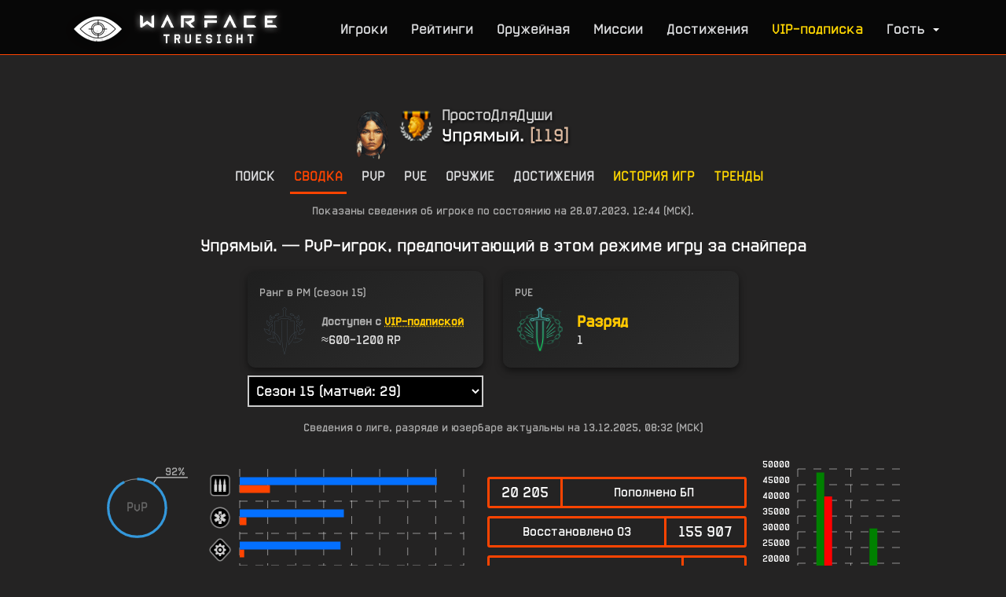

--- FILE ---
content_type: text/html; charset=UTF-8
request_url: https://wfts.su/profile/%D0%A3%D0%BF%D1%80%D1%8F%D0%BC%D1%8B%D0%B9.
body_size: 15224
content:

<!DOCTYPE html>
<html>

<head>
	<meta charset="utf-8">
	<title>Warface TrueSight | Профиль и статистика игрока Упрямый.</title>
	<meta name="viewport" content="width=device-width, initial-scale=1.0, user-scalable=yes">
	<meta name="description" content="Warface TrueSight | Профиль и статистика игрока Упрямый.">
	<meta http-equiv="X-UA-Compatible" content="IE=edge">
	<meta http-equiv="cleartype" content="on">
	<meta name="MobileOptimized" content="320">
	<meta name="HandheldFriendly" content="True">
	<meta name="apple-mobile-web-app-capable" content="yes">
	<meta name="keywords" content="wfstats, wf stats, tracker, трекер, warface, true, sight, truesight, wf, stats, статистика игроков, стата, песок, профиль, шпион, api, ливы, фарм, песочница, элез, youtube, стат, рейтинг, truesite, tru site, тру, сайт, трусайт, тру сайт, варфейс">
	<meta property="og:site_name" content="Warface TrueSight">
	<meta property="og:description" content="Веб-сервис поиска расширенной статистики игроков Warface: PvP- и PvE-показатели, достижения, рейтинги и многое другое!">
	<meta property="og:image" content="https://cdn.wfts.su/ban3.jpg?1">
	<link type="image/x-icon" rel="shortcut icon" href="/favicon3.ico">
	<link type="text/css" rel="stylesheet" href="/css/style.css?5974">
	<link type="text/css" rel="stylesheet" href="/css/mobile-nav.css?6">
	<meta name="yandex-verification" content="1d73da2aa9a87db2" />
	<!-- Yandex.RTB -->
<script>window.yaContextCb=window.yaContextCb||[]</script>
<script src="https://yandex.ru/ads/system/context.js" async></script>
	<script src="https://ajax.googleapis.com/ajax/libs/jquery/2.2.2/jquery.min.js?1"></script>
	<script src="/js/AJAX.js?1"></script>
	<script src="/js/atom.js?1"></script>
	<script src="/js/LibCanvas.js?1"></script>
	<script src="/js/slideout.min.js?1"></script>
	<script src="/js/slideout-settings.js?4"></script>
	<script src="/js/responsiveslides.min.js?1"></script>
	<script src="/js/responsiveslides-settings.js?1"></script>
	<script src="/js/alerts.js?6"></script>
	<!--[if IE]>
	<script src="http://html5shiv.googlecode.com/svn/trunk/html5.js"></script>
	<![endif]-->
	<script src="//vk.com/js/api/openapi.js?140"></script>
	<script src="/js/mobile-nav.js?5" defer></script>
	
</head>

<body class="has-mobile-nav">
	<header>
		<div class="header-inner">
			<a class="brand" href="/"><img style="margin-top:-2%" src="/wfts.png" alt="Warface TrueSight"></a>

			<nav>
				<ul class="navigation-links nouser">
					<li><a href="/search" title="Поиск игроков и просмотр статистики">Игроки</a></li>
					<!--<li><a href="/clans" title="Кланы" style="color: #FFD700;">Кланы</a></li>-->
					<li><a href="/top/" title="Рейтинги по различным номинациям">Рейтинги</a></li>
					<li><a href="/armory" title="Оружие">Оружейная</a></li><li><a href="/missions" title="Миссии и спецоперации">Миссии</a></li>
					<li><a href="/achievements" title="Достижения Warface и рейтинги по их получнению среди игроков">Достижения</a></li>
					<li><a href="/vip" style="color: #FFD700 !important;" title="Приобрести VIP-подписку">VIP-подписка</a></li>
					<li><a class="js-slideout-toggle toggleMenu"><span>Гость<b class="caret"></b></span><span>Меню</span></a></li>
				</ul>
			</nav>
		</div>

	</header>
	<nav id="menu" class="slideout-menu" style="display: none;">

 		<section class="menu-section">
			<div class="menu-section-title">Вы вошли как гость</div>
			<ul class="menu-section-list">
				 <li><a href="/login" style="display: inline-block;">Вход</a> | <a href="/signup" style="display: inline-block;">Регистрация</a></li>
			</ul>
		</section>

		<section class="menu-section">
			<div class="menu-section-title">Разделы сайта</div>
			<ul class="menu-section-list">
				<li><a href="/">Главная</a></li>
				<li><a href="/search">Поиск статистики</a></li>
				<li><a href="/clan_search">Поиск кланов</a></li>
				<li><a href="/vip" style="color: #FFD700 !important;">VIP-подписка</a></li>
				<li><a href="/compare">Сравнение игроков</a></li>
				<li><a href="/match" style="color: #FFD700 !important;">Поиск по соответствию</a></li>
				<li><a href="/top/">Рейтинги игроков</a></li>
				<!-- <li><a href="/clans" style="color: #FFD700 !important;">Кланы</a></li>-->
				<li><a href="/missions">Миссии на сегодня</a></li>
				<li><a href="/maps">Карты</a></li>
				<li><a href="/armory">Оружейная</a></li>
				<li><a href="/operations">Спецоперации</a></li>
				<li><a href="/achievements">Достижения</a></li>
				<li><a href="/vip_players">VIP-игроки</a></li>
			</ul>
		</section>

		<section class="menu-section">
			<div class="menu-section-title">Связанные ссылки</div>
			<ul class="menu-section-list">
				<li><a href="/donate">Поддержать проект</a></li>
				<li><a href="https://vk.com/wfts_official" target="_blank">TrueSight ВКонтакте</a></li>
			</ul>
		</section>

	</nav>

	<div class="screencover" id="screencover_error" style="display: none;">
		<div class="floater"></div>
		<div class="alert" id="alert_error">

			<div class="alert-message">
				<span id="error_text"></span>
			</div>

			<div class="alert-response" id="alert_response_buttons">
				<a class="btn" id="alert_accept" onclick="closealert()">Принять</a>
			</div>

		</div>
	</div>



	
	<div class="content">
	    <div class="content-inner">
<div style='max-height: 120px; max-width: 850px; overflow: hidden; padding: 10px; position: relative; margin: 0 auto; margin-bottom: 10px'>
<!-- Yandex.RTB R-A-272616-16 -->
<div id="yandex_rtb_R-A-272616-16"></div>
<script>
window.yaContextCb.push(()=>{
	Ya.Context.AdvManager.render({
		"blockId": "R-A-272616-16",
		"renderTo": "yandex_rtb_R-A-272616-16"
	})
})
</script>
</div>
<div class="player-profile">

			<div class="player">
				                                                                
                    <div class="ts-userbar-v2">
                   
        

        <div class="userbar">
                        <div class="badge" style="background-image: url();"></div>
                        <div class="mark" style="background-image: url(https://cdn.wfts.su/wf_achievements/mark/challenge_mark_25prestige03_01.png);"></div>
                        <div class="stripe" style="background-image: url();"></div>
            <div class="player">
                 <div class="rank"><span style="background-position: 0 -3168px;"></span></div>
                 <div class="clan"><a href="/clan_members/ПростоДляДуши" target="_blank">ПростоДляДуши</a></div>
                 <div class="nickname"><span>Упрямый.</span> <span style="color: #dcb99f" class="prestige-rank">[119]</span></div>
            </div>
        </div>

        
    </div>
<style>
</style>
			</div>

			<div class="sections">
				<a id="search_tab" href="/search">Поиск</a>
				<a id="common_tab" href="/profile/Упрямый." class="active">Сводка</a>
				
				<a id="pvp_tab" href="/pvp/Упрямый.">PvP</a>
				<a id="pve_tab" href="/pve/Упрямый.">PvE</a>
				<a id="weapons_tab" href="/weapons/Упрямый.">Оружие</a>
				<a id="achievements_tab" href="/achievements/Упрямый.">Достижения</a>
				<a style="color: gold" href="/game_history/Упрямый." id="gamehistory">История игр</a>
				<a style="color: gold" href="/trends/Упрямый." id="trends">Тренды</a>

				
				
				
				
			</div>
			<div class="notification">Показаны сведения об игроке по состоянию на 28.07.2023, 12:44 (МСК).</div>
			
			
			
			
			<div class="player-type">Упрямый. &mdash; PvP-игрок, предпочитающий в этом режиме игру за снайпера</div>
<div class="portfolio">
<div class="ranks-wrapper">
<div class="left-column" style="flex: 1;">
    <div class="rank-container pvp-rank-container" style="position: relative;">
        <div class="rank-header">Ранг в РМ</div>
        <div class="rank-content">
            <img class="rank-icon" src="https://cdn.wfts.su/rl_pngs/placement.png" alt="Rank Icon">
            <div class="rank-info">
                <span class="rank-name" style="font-size: 0.89em;"><span style="color: #aaa">Доступен с</span> <a href="/vip" target="_blank" class="vip-link">VIP-подпиской</a></span>
                <span class="rank-rp">≈600-1200 RP</span>
                       
            </div>
        </div>
        <div id="pvp-loader-overlay" style="display: none;">
            <canvas width="170" height="170" id="loader" style="display: block; margin: 40px auto 50px;"></canvas>
        </div>
    </div>
<div class="season-selector" style="margin-top: 10px; text-align: center; display: none">
      <select id="seasonSelect" style="width: 100%; margin: 0 0">
      </select>
</div>
<style>
@media(max-width: 600px) {
	.season-selector {
		margin-bottom: 10px;
	}
}
</style>
</div>
<div class="right-column" style="flex: 1;">
    <div class="rank-container pve-rank-container" style="position: relative;">
        <div class="rank-header">PVE</div>
        <div class="rank-content">
            <img class="rank-icon" src="https://cdn.wfts.su/pve/pvedecor.png" alt="PVE Icon">
            <div class="rank-info">
                <span class="rank-name">Разряд</span>
                <span class="rank-rp">1</span>
            </div>
        </div>
        <div id="pve-loader-overlay" style="display: none;">
            <canvas width="170" height="170" id="loader" style="display: block; margin: 40px auto 50px;"></canvas>
        </div>
    </div>
</div>
</div>
<div class="notification portfolio-updated-at" style="margin-top: 15px">Сведения о лиге, разряде и юзербаре актуальны на <span class="portfolio-updated-at-datetime">13.12.2025, 08:32</span> (МСК)</div>
<script src="/js/loader.js?5"></script>
<script>
async function fetchRankData(nickname, csrfToken, sign) {
    const pvpLoaderOverlay = document.getElementById('pvp-loader-overlay');
    const pveLoaderOverlay = document.getElementById('pve-loader-overlay');

    const pveRankElement = document.querySelector('.pve-rank-container .rank-rp');
    const pvpRankName = document.querySelector('.pvp-rank-container .rank-name');
    try {
        pvpLoaderOverlay.style.display = 'flex';
        pveLoaderOverlay.style.display = 'flex';

        const apiUrl = '/web_api/profile.requestPortfolio.php' + (window.location.search || '');

        const payload = {
            nickname: nickname,
            csrf: csrfToken,
            sign: sign
        };

        const response = await fetch(apiUrl, {
            method: 'POST',
            headers: {
                'Content-Type': 'application/json'
            },
            body: JSON.stringify(payload)
        });

        const data = await response.json();
        
        if (data.success) {
            if (data.rating_seasons && data.rating_seasons.length > 0) {
                populateSeasonSelector(data.rating_seasons);
                updatePvpRankDisplay(data.rating_seasons[0]);
            } else if (data.is_rating_points_available) {
                if (!data.is_rating_points_hidden) {
                    document.querySelector('.pvp-rank-container .rank-icon').src = data.rating_league.image_path || '';
                    document.querySelector('.pvp-rank-container .rank-icon').style.visibility = data.rating_league.image_path ? 'visible' : 'hidden';
                    document.querySelector('.pvp-rank-container .rank-name').textContent = data.rating_league.name || 'Неизвестная лига';
                    document.querySelector('.pvp-rank-container .rank-rp').textContent = `${data.rating_points} RP`;
                } else {
                    document.querySelector('.pvp-rank-container .rank-icon').src = data.hidden_league_img_url || '';
                    document.querySelector('.pvp-rank-container .rank-icon').style.visibility = data.hidden_league_img_url ? 'visible' : 'hidden';
                    const rankNameElement = document.querySelector('.pvp-rank-container .rank-name');
                    if (rankNameElement) {
                        rankNameElement.style.fontSize = '0.89em';
                        rankNameElement.innerHTML = '<span style="color: #aaa">Доступен с</span> <a href="/vip" target="_blank" class="vip-link">VIP-подпиской</a>';
                    }
                    document.querySelector('.pvp-rank-container .rank-rp').textContent = `≈${data.rating_points_min}-${data.rating_points_max} RP`;
                }
            } else {
                document.querySelector('.pvp-rank-container').style.display = 'none';
           }

            if (pveRankElement) {
                pveRankElement.textContent = data.pve_grade != null ? `${data.pve_grade}` : 'Неизвестный разряд';
            }
            document.querySelector('.pve-rank-container .rank-name').textContent = data.pve_grade != null ? `Разряд` : 'Неизвестный разряд';
            
            const userbarTable = document.querySelector('.ts-userbar');
            const userbarV2 = document.querySelector('.ts-userbar-v2');
           
            if (userbarTable && userbarV2) {
                userbarTable.style.display = 'none';
            }
            if (userbarV2) {
                userbarV2.style.display = 'flex';
                
                const stripe = userbarV2.querySelector('.userbar .stripe');
                if (stripe && stripe.style.backgroundImage !== `url(${data.stripe_image_url || ''})`) {
                    stripe.style.backgroundImage = `url(${data.stripe_image_url || ''})`;
                }
                
                const badge = userbarV2.querySelector('.userbar .badge');
                if (badge && badge.style.backgroundImage !== `url(${data.badge_image_url || ''})`) {
                    badge.style.backgroundImage = `url(${data.badge_image_url || ''})`;
                }
                
                const mark = userbarV2.querySelector('.userbar .mark');
                if (mark && mark.style.backgroundImage !== `url(${data.mark_image_url || ''})`) {
                    mark.style.backgroundImage = `url(${data.mark_image_url || ''})`;
                }
                
                const prestigeRankElement = userbarV2.querySelector('.prestige-rank');
                if (prestigeRankElement) {
                    if (data.rank)
                        prestigeRankElement.textContent = `[${data.rank}]`;
                }
            }
            
            const updatedAtElement = document.querySelector('.portfolio-updated-at-datetime');
            if (updatedAtElement && data.updated_at_msk) {
                updatedAtElement.textContent = data.updated_at_msk;
            }
            
            const lastSeenElement = document.querySelector('.profile-last-seen-date');
            const lastSeenBlock = document.querySelector('.profile-last-seen-block');
            const lastSeenApproxTrigger = document.getElementById('lastSeenApproxTrigger');
            const lastSeenModal = document.getElementById('lastSeenModal');
            
            if (lastSeenBlock && lastSeenElement) {
                if (data.last_seen_at_msk) {
                    lastSeenElement.textContent = data.last_seen_at_msk;
                    lastSeenElement.style.color = 'gold';
                    if (lastSeenApproxTrigger)
                        lastSeenApproxTrigger.style.display = 'none';
                } else if (data.last_seen_approximate_ru) {
                    lastSeenElement.textContent = data.last_seen_approximate_ru;
                    lastSeenElement.style.color = '';
                    if (lastSeenApproxTrigger)
                        lastSeenApproxTrigger.style.display = 'inline';
                } else {
                    lastSeenBlock.style.display = 'none';
                }
            }
        } else {
            tryHidePortfolioIfError(pveRankElement, pvpRankName);
            console.warn('Failed to receive portfolio (API returned error).', data);
        }
    } catch (error) {
        tryHidePortfolioIfError(pveRankElement, pvpRankName);
        console.warn('Failed to request portfolio (unknown exception).', error);
    } finally {
        pvpLoaderOverlay.style.display = 'none';
        pveLoaderOverlay.style.display = 'none';
    }
}

function populateSeasonSelector(seasons) {
    const select = document.getElementById('seasonSelect');
    select.innerHTML = '';
    seasons.forEach((season, index) => {
        let details = [];
        if (season.kdRatio != null) {
            details.push(`K/D ${parseFloat(season.kdRatio).toFixed(2)}`);
        }
        if (season.matches != null) {
            details.push(`матчей: ${season.matches}`);
        }
        const detailString = details.length > 0 ? ` (${details.join(', ')})` : '';
        const optionText = `${season.rating_season_russian_name}${detailString}`;
        const option = document.createElement('option');
        option.value = index;
        option.textContent = optionText;
        select.appendChild(option);
    });
    if (seasons.length > 0) {
        document.querySelector('.season-selector').style.display = 'block';
    }
    select.selectedIndex = 0;
    select.addEventListener('change', function () {
        const selectedIndex = parseInt(this.value, 10);
        updatePvpRankDisplay(seasons[selectedIndex]);
    });
}

function updatePvpRankDisplay(seasonData) {
    const rankIcon = document.querySelector('.pvp-rank-container .rank-icon');
    const rankName = document.querySelector('.pvp-rank-container .rank-name');
    const rankRp   = document.querySelector('.pvp-rank-container .rank-rp');
    const rankHeader = document.querySelector('.pvp-rank-container .rank-header');
    if (rankHeader) {
        rankHeader.textContent = `Ранг в РМ (${seasonData.rating_season_russian_name.toLowerCase()})`;
    }
    
    if (seasonData.is_rating_points_available) {
        document.querySelector('.pvp-rank-container').style.display = 'flex';
        if (!seasonData.is_rating_points_hidden) {
            rankIcon.src = seasonData.rating_league.image_path || '';
            rankIcon.style.visibility = seasonData.rating_league.image_path ? 'visible' : 'hidden';
            rankName.style.fontSize = '20px';
            rankName.textContent = seasonData.rating_league.name || 'Неизвестная лига';
            rankRp.textContent = `${seasonData.rating_points} RP`;
        } else {
            rankIcon.src = seasonData.hidden_league_img_url || '';
            rankIcon.style.visibility = seasonData.hidden_league_img_url ? 'visible' : 'hidden';
            rankName.style.fontSize = '0.89em';
            rankName.innerHTML = '<span style="color: #aaa">Доступен с</span> <a href="/vip" target="_blank" class="vip-link">VIP-подпиской</a>';
            rankRp.textContent = `≈${seasonData.rating_points_min}-${seasonData.rating_points_max} RP`;
        }
    } else {
        document.querySelector('.pvp-rank-container').style.display = 'none';
    }
}

function tryHidePortfolioIfError(pveRankElement, pvpRankName)
{
    let isPveRankHidden = false;
    let isPvpRankHidden = false;
    if (pveRankElement && pveRankElement.textContent.length === 0) { // if pve grade is empty then hide it
        document.querySelector('.pve-rank-container').style.display = 'none';
        isPveRankHidden = true;
    }
    if (pvpRankName && pvpRankName.textContent.length === 0) { // if no pvp rank name then hide if unsuccessful query
        document.querySelector('.pvp-rank-container').style.display = 'none';
        isPvpRankHidden = true;
    }
            
    if (isPveRankHidden && isPvpRankHidden)
        document.querySelector('.portfolio').style.display = 'none';
    
    const lastSeenBlock = document.querySelector('.profile-last-seen-block');
    if (lastSeenBlock) {
        lastSeenBlock.style.display = 'none';
    }
}
fetchRankData('Упрямый.', '864A6fe4B16FFf9cFb91F83B4f72b461', '0ae2d003bb78b2a450814bac7c18ac92');
</script>

<style>
#pvp-loader-overlay,
#pve-loader-overlay {
    position: absolute;
    top: 0;
    left: 0;
    right: 0;
    bottom: 0;
    background-color: rgba(0, 0, 0, 0.5);
    display: flex;
    justify-content: center;
    align-items: center;
    z-index: 10;
    border-radius: 10px;
}

canvas#loader {
    display: block;
}

.vip-link {
    color: #ffc800;
    text-decoration: underline;
    text-decoration-style: dotted;
    text-underline-offset: 2px;
}

.vip-link:hover {
    color: #e0b400;
}

.vip-link:visited {
    color: #ffc800;
}
</style>
</div>

			<link href="/js/charlist/chartist.min.css" type="text/css" rel="stylesheet">
			<script src="/js/charlist/chartist.min.js"></script>
			<link rel="stylesheet" href="/js/charlist/jquery.circliful.css">
			<script type="text/javascript" src="/js/charlist/jquery.circliful.min.js"></script>
			<div class="player-skills">

				<div class="playtime-circles">
					<div id="pvp_playtime"></div>
					<div id="pve_playtime"></div>
					<script>
$(document).ready(function() {
    $("#pvp_playtime").circliful({
							animation: 1, animationStep: 8,
							foregroundBorderWidth: 5, backgroundBorderWidth: 1,
							percent: 92,
							iconPosition: 'middle',
							text: 'PvP'
						});
					$("#pve_playtime").circliful({
							animation: 1, animationStep: 8,
							foregroundColor: "#F40", foregroundBorderWidth: 5, backgroundBorderWidth: 1,
							percent: 8,
							iconPosition: 'middle',
							text: 'PvE'
						});
					});
					</script>
				</div>

				<div class="classes-playtime ct-perfect-fifth"></div>
				<script>
new Chartist.Bar('.classes-playtime', {
					labels: ['<img src="https://cdn.wfts.su/class0_new.png">', '<img src="https://cdn.wfts.su/class1_new.png">', '<img src="https://cdn.wfts.su/class2_new.png">', '<img src="https://cdn.wfts.su/class3_new.png">', '<img src="https://cdn.wfts.su/class4_new.png">'],
					series: [
    [Math.floor(634174.5/3600), Math.floor(336747.4/3600), Math.floor(324499.2/3600), Math.floor(647149.3/3600), Math.floor(19337.3/3600)],
						[Math.floor(100450.8/3600), Math.floor(22101.1/3600), Math.floor(15664.7/3600), Math.floor(21105.3/3600), Math.floor(6774.8/3600)]
					]
				}, {
    seriesBarDistance: 10,
					reverseData: true,
					horizontalBars: true
				});
				</script>

				<div class="classes-values">
						<div class="skill"><span class="skill-value">20 205</span><span class="skill-name">Пополнено БП</span></div>
						<div class="skill"><span class="skill-name">Восстановлено ОЗ</span><span class="skill-value">155 907</span></div>
						<div class="skill"><span class="skill-name">Реанимировано игроков</span><span class="skill-value">1 970</span></div>
						<div class="skill"><span class="skill-value">357 796</span><span class="skill-name">Восстановлено ОБ</span></div>
						<!--<div class="skill"><span class="skill-value">44</span><span class="skill-name">Убито минами</span></div>-->
				</div>

				<style>
				.modes-kills .ct-series-a .ct-bar:first-child { stroke: green; }
				.modes-kills .ct-series-b .ct-bar:first-child { stroke: red; }

				.modes-kills .ct-series-a .ct-bar:last-child { stroke: green; }
				.modes-kills .ct-series-b .ct-bar:last-child { stroke: red; }
				</style>
				<div class="modes-kills ct-perfect-fifth"></div>
				<script>
new Chartist.Bar('.modes-kills', {
					labels: ['У/С (PvP)<br>1.185', 'У/С (PvE)<br>32.471'],
					series: [
    [48889, 31042],
						[41273, 956]
					]
				}, {
    seriesBarDistance: 10
				});
				</script>

				<div style="clear: both;"></div>

			</div>

			<div class="common-info">
					<div class="profile-last-seen-block">
                        <span>Последняя активность в игре</span><span class="profile-last-seen-date" id="lastSeenDate" style="color: #ffd4ad">загрузка...</span><span id="lastSeenApproxTrigger" style="display: none; cursor: pointer; text-decoration: underline; margin-left: -5px">(когда?)</span>
					</div>
<div id="lastSeenModal" class="modal">
    <div class="modal-content">
        <span class="close">&times;</span>
<div id="lastSeenModalDetails">
    <h2>Доступно с VIP-подпиской</h2>
    <p style="font-family: WarfaceRegularRussian; font-size: 1em">
        Точное время последней активности игрока в игре можно посмотреть при наличии <a href="/vip" target="_blank">подписки</a>.
        Без неё последняя активность в игре отображается приблизительно:
    </p>
    <ul style="font-family: WarfaceRegularRussian; margin-left: 20px; font-size: 1em">
        <li><b>Недавно</b> — период от 1 секунды до 2–3 дней</li>
        <li><b>На этой неделе</b> — от 2–3 до 7 дней</li>
        <li><b>В этом месяце</b> — от 6–7 дней до месяца</li>
        <li><b>Давно</b> — больше месяца</li>
    </ul>
        <p style="font-family: WarfaceRegularRussian; font-size: 1em">
        Помимо этого, <a href="/vip" target="_blank" style="color: gold;">подписка</a> дает еще множество преимуществ. Узнать о них подробнее и приобрести ее можно здесь: <a href="/vip" target="_blank">https://wfts.su/vip</a>.
    </p>
</div>
    </div>
</div>
<script>
const lastSeenApproxTrigger = document.getElementById('lastSeenApproxTrigger');
const lastSeenModal = document.getElementById('lastSeenModal');
const lastSeenModalClose = lastSeenModal.querySelector('.close');
lastSeenApproxTrigger.addEventListener('click', () => {
    lastSeenModal.style.display = 'block';
});

lastSeenModalClose.onclick = function() {
    lastSeenModal.style.display = 'none';
};

window.onclick = function(event) {
    if (event.target === lastSeenModal) {
        lastSeenModal.style.display = 'none';
    }
};

window.addEventListener('keydown', function(event) {
    if (event.key === 'Escape') {
        lastSeenModal.style.display = 'none';
    }
});
</script>
<div id="overlay" style="display: none;">
    <canvas width="170" height="170" id="loader" style="display: block; margin: 40px auto 50px;"></canvas>
</div>
<style>
#overlay {
    position: fixed;
    top: 0;
    left: 0;
    width: 100%;
    height: 100%;
    background-color: rgba(0, 0, 0, 0.7);
    display: flex;
    justify-content: center;
    align-items: center;
    z-index: 1000;
}

canvas#loader {
	display: block;
	float: left;
	margin-top: -2px;
	margin-right: 10px;
}
</style>
<script type="text/javascript">
async function request_first_achievement_date() {
    event.preventDefault();
    const overlay = document.getElementById('overlay');
    try {
        // Show the loader
        overlay.style.display = 'flex';  
        const response = await fetch('/web_api/profile.requestAchievements.php', {
            method: 'POST',
            headers: {
                'Content-Type': 'application/json;charset=UTF-8'
            },
            body: JSON.stringify({ 
                "nickname": "Упрямый.", 
                "csrf": "2d7a37D59Fb657FaDEAcDDDdD302D9D0",
                "action": "request_first_achievement_data"
            })
        });

        if (!response.ok) {
            throw new Error("Неизвестная ошибка.");
        }

        const jsonAnswer = await response.json();
        if (jsonAnswer.success === true) {
            const datetime = jsonAnswer.datetime_utcplus3_ru;
            document.querySelector('.profile-first-achievement-date').textContent = datetime;
        } else {
            warfacealert(jsonAnswer.message, jsonAnswer.redirect_page);
        }
    } catch (error) {
        warfacealert(error.message);
    } finally {
        overlay.style.display = 'none';
    }
}
</script>
					<div><span>Первое достижение получено</span><span class="profile-first-achievement-date">24.08.2018 в 22:07:56</span></div>
					<div><span>Самый продолжительный матч</span><span> <b>1</b> час  <b>41</b> минута</span></div>
					<div><span>Общая продолжительность матчей</span><span> <b>591</b> час  <b>6</b> минут</span></div>
					<div><span>Проведено времени в игре</span><span> <b>1033</b> часа  <b>35</b> минут</span></div>
				<div style="margin-top: 10px;"></div>
					<div><span>Состоит в клане</span><span><a href="/clans/alpha/ПростоДляДуши/members" target="_blank">ПростоДляДуши</a></span></div>
					<!--
					<div><span>Должность в клане</span><span></span></div>
					<div><span>Ранг в клане</span><span></span></div>
					<div><span>Дата и время вступления в клан</span><span></span></div>
					<div><span>Заработано клановых очков</span><span></span></div>
					-->
				<div style="margin-top: 10px;"></div>
<div><span>Известные позывные игрока</span> <span>.НАГИБ_05 (28.07.2023)</span></div>
				<div style="margin-top: 10px;"></div>
				
	


	
				<div style="margin-top: 10px;"></div>

				<div style="margin-top: 10px;"></div>
			</div>



			<div class="controls">
                

				<script src="//yastatic.net/es5-shims/0.0.2/es5-shims.min.js"></script><script src="//yastatic.net/share2/share.js"></script>
<style>.ya-share2, .ya-share2 * {line-height: normal;text-align: center;margin: 5px;}</style>
<div class="ya-share2" data-services="vkontakte,odnoklassniki,moimir,gplus,twitter,skype" data-title="Warface TrueSight | Профиль игрока Упрямый." data-description="Подробная статистика игрока Упрямый., его оружие, достижения и позиции в рейтингах на Warface TrueSight" data-image="https://cdn.wfts.su/sharing/profile1.png"></div>

				
				
				
				

				<script src="/js/showhidecode.js?2"></script>

				<select onchange="showhideBlocks(this.value)">
					<option value="1">Прямая ссылка на профиль</option>
					<option value="2">Код для вставки на форум (BB-code)</option>
					<option value="3">Код для вставки в свою подпись на форуме</option>
					<option value="4">Код для вставки на сайт (HTML-code)</option>
				</select>

				<style>#code2, #code3, #code4 { display: none; }</style>
				<div>
					<div id="code1"><textarea style="min-height: 0; height: 45px;">https://wfts.su/profile/Упрямый.</textarea></div>
					<div id="code2"><textarea style="min-height: 225px;">[URL="https://wfts.su/profile/Упрямый."]Общие[/URL], [URL="https://wfts.su/pvp/Упрямый."]PvP[/URL] и [URL="https://wfts.su/pve/Упрямый."]PvE[/URL] показатели | [URL="https://wfts.su/achievements/Упрямый."]достижения[/URL], [URL="https://wfts.su/weapons/Упрямый."]оружие[/URL] и [URL="https://wfts.su/rating/Упрямый."]позиции в рейтингах[/URL] игрока Упрямый.</textarea></div>

					<div id="code3"><textarea style="min-height: 225px;">Мои [URL="https://wfts.su/profile/Упрямый."]общие[/URL], [URL="https://wfts.su/pvp/Упрямый."]PvP[/URL] и [URL="https://wfts.su/pve/Упрямый."]PvE[/URL] показатели | мои [URL="https://wfts.su/achievements/Упрямый."]достижения[/URL], [URL="https://wfts.su/weapons/Упрямый."]оружие[/URL] и [URL="https://wfts.su/rating/Упрямый."]позиции в рейтингах[/URL]</textarea></div>

					<div id="code4"><textarea style="min-height: 225px;"><a href="https://wfts.su/profile/Упрямый.">Общие</a>, <a href="https://wfts.su/pvp/Упрямый.">PvP</a> и <a href="https://wfts.su/pve/Упрямый.">PvE</a> показатели | <a href="https://wfts.su/weapons/Упрямый.">оружие</a>, <a href="https://wfts.su/achievements/Упрямый.">достижения</a> и <a href="https://wfts.su/rating/Упрямый.">позиции в рейтингах</a> игрока Упрямый.</textarea></div>
				</div>
			</div>



			<div style="clear: both;"></div>

			<canvas width="170" height="180" id="loader" style="display: none; margin: 0 auto;"></canvas>
			<script src="/js/loader.js?5"></script>

			<div id="statistics" style="margin-top: 25px; display: none;"></div>
</div>
        </div>
	</div>
		
		

	<footer>
		<div class="footer-inner">
<div style="max-height: 200px; max-width: 820px; padding: 15px; margin: 0 auto;">
<!-- Yandex.RTB R-A-272616-9 -->
<div id="yandex_rtb_R-A-272616-9"></div>
<script type="text/javascript">
    (function(w, d, n, s, t) {
        w[n] = w[n] || [];
        w[n].push(function() {
            Ya.Context.AdvManager.render({
                blockId: "R-A-272616-9",
                renderTo: "yandex_rtb_R-A-272616-9",
                async: true
            });
        });
        t = d.getElementsByTagName("script")[0];
        s = d.createElement("script");
        s.type = "text/javascript";
        s.src = "//an.yandex.ru/system/context.js";
        s.async = true;
        t.parentNode.insertBefore(s, t);
    })(this, this.document, "yandexContextAsyncCallbacks");
</script>
</div>
			<div class="related">			
				<div class="official-warface">
					<a href="https://ru.warface.com/" target="_blank" title="Сайт игры Warface"><img src="https://cdn.wfts.su/Warface.png?2" alt="Official Warface web-site"></a>
				</div>

				<div class="manul">
					<a href="https://wfts.su/clans/alpha/%D0%9C%D0%B0%D0%BD%D1%83%D0%BB/members" target="_blank" title="Страница клана Манул"><img src="https://cdn.wfts.su/Manul.png?1" alt="Manul official web-site"></a>
				</div>

				<div class="feedback">
					<p class="copyright">&copy; Warface TrueSight | 2015 &mdash; 2026</p>
					<p class="email">Тех. поддержка: <a href="https://vk.me/wfts_official" target="_blank">в ВК</a>, <a href="https://t.me/warface_truesight">в Telegram</a></p>
					<p class="email">Почта: feedback@wfts.su</p>
					<p class="social" style="display: flex">
						<a href="https://vk.com/wfts_official" target="_blank" title="Официальная группа ВКонтакте"><img src="https://cdn.wfts.su/vk.png?1" alt="Official VK group"></a>
						<a href="https://t.me/warface_truesight" target="_blank"><img width="32" height="32" src="https://cdn.wfts.su/telegram.png?1" alt="Telegram"></a></a>
					</p>
				</div>
			</div>

			<div style="clear: both; height: 40px;"></div>
			<div class="description" style="color: #ababab;font-size: 12px;">Warface TrueSight — первый tracker игроков Warface, позволяющий детально увидеть всю информацию об игровом снаряжении, миссиях и игроках, их историю матчей и полученные достижения.</div>
			<div class="description" style="color: #ababab;font-size: 12px;">All rights reserved. All trademarks are the property of their respective owners.</div>
			<div style="clear: both; height: 40px;"></div>

			<div class="counter">
				<script>document.write("<a href='//www.liveinternet.ru/click' "+"target=_blank><img src='//counter.yadro.ru/hit?t11.6;r"+escape(document.referrer)+((typeof(screen)=="undefined")?"":";s"+screen.width+"*"+screen.height+"*"+(screen.colorDepth?screen.colorDepth:screen.pixelDepth))+";u"+escape(document.URL)+";h"+escape(document.title.substring(0,80))+";"+Math.random()+"' alt='' title='LiveInternet: показано число просмотров за 24"+" часа, посетителей за 24 часа и за сегодня' "+"border='0' width='88' height='31'><\/a>")</script>
			</div>

		</div>
	</footer>

<!-- Yandex.Metrika counter -->
<script type="text/javascript" >
   (function(m,e,t,r,i,k,a){m[i]=m[i]||function(){(m[i].a=m[i].a||[]).push(arguments)};
   m[i].l=1*new Date();k=e.createElement(t),a=e.getElementsByTagName(t)[0],k.async=1,k.src=r,a.parentNode.insertBefore(k,a)})
   (window, document, "script", "https://mc.yandex.ru/metrika/tag.js", "ym");

   ym(51768998, "init", {
        id:51768998,
        clickmap:true,
        trackLinks:true,
        accurateTrackBounce:true,
        webvisor:true
   });
</script>
<noscript><div><img src="https://mc.yandex.ru/watch/51768998" style="position:absolute; left:-9999px;" alt="" /></div></noscript>
<!-- /Yandex.Metrika counter -->
<!-- Google tag (gtag.js) -->
<script async src="https://www.googletagmanager.com/gtag/js?id=G-TF2D31P0SP"></script>
<script>
  window.dataLayer = window.dataLayer || [];
  function gtag(){dataLayer.push(arguments);}
  gtag('js', new Date());

  gtag('config', 'G-TF2D31P0SP');
</script>






	<div id="panel" style="display: none;"></div>

<!-- Mobile Bottom Navigation -->
<nav class="mobile-bottom-nav">
    <ul class="mobile-bottom-nav__items">
        <li class="mobile-bottom-nav__item">
            <a href="/search" class="mobile-bottom-nav__link">
                <span class="mobile-bottom-nav__icon">
                    <svg viewBox="0 0 24 24"><path d="M15.5 14h-.79l-.28-.27C15.41 12.59 16 11.11 16 9.5 16 5.91 13.09 3 9.5 3S3 5.91 3 9.5 5.91 16 9.5 16c1.61 0 3.09-.59 4.23-1.57l.27.28v.79l5 4.99L20.49 19l-4.99-5zm-6 0C7.01 14 5 11.99 5 9.5S7.01 5 9.5 5 14 7.01 14 9.5 11.99 14 9.5 14z"/></svg>
                </span>
                <span class="mobile-bottom-nav__label">Поиск</span>
            </a>
        </li>
        <li class="mobile-bottom-nav__item">
            <a href="/top/" class="mobile-bottom-nav__link">
                <span class="mobile-bottom-nav__icon">
                    <svg viewBox="0 0 24 24"><path d="M7.5 21H2V9h5.5v12zm7.25-18h-5.5v18h5.5V3zM22 11h-5.5v10H22V11z"/></svg>
                </span>
                <span class="mobile-bottom-nav__label">Рейтинги</span>
            </a>
        </li>
        <li class="mobile-bottom-nav__item">
            <a href="/missions" class="mobile-bottom-nav__link">
                <span class="mobile-bottom-nav__icon">
                    <svg viewBox="0 0 24 24"><path d="M19 3H5c-1.1 0-2 .9-2 2v14c0 1.1.9 2 2 2h14c1.1 0 2-.9 2-2V5c0-1.1-.9-2-2-2zm-5 14H7v-2h7v2zm3-4H7v-2h10v2zm0-4H7V7h10v2z"/></svg>
                </span>
                <span class="mobile-bottom-nav__label">Миссии</span>
            </a>
        </li>
        <li class="mobile-bottom-nav__item">
            <a href="/armory" class="mobile-bottom-nav__link">
                <span class="mobile-bottom-nav__icon">
                    <svg viewBox="0 0 24 24"><path d="M7 5h10v2h2V3c0-1.1-.9-2-2-2H7c-1.1 0-2 .9-2 2v4h2V5zm8.41 11.59L20 12l-4.59-4.59L14 8.83 17.17 12 14 15.17l1.41 1.42zM10 15.17L6.83 12 10 8.83 8.59 7.41 4 12l4.59 4.59L10 15.17zM17 19H7v-2H5v4c0 1.1.9 2 2 2h10c1.1 0 2-.9 2-2v-4h-2v2z"/></svg>
                </span>
                <span class="mobile-bottom-nav__label">Оружие</span>
            </a>
        </li>
        <li class="mobile-bottom-nav__item">
            <a href="#" class="mobile-bottom-nav__link mobile-bottom-nav__link--more">
                <span class="mobile-bottom-nav__icon">
                    <svg viewBox="0 0 24 24"><path d="M6 10c-1.1 0-2 .9-2 2s.9 2 2 2 2-.9 2-2-.9-2-2-2zm12 0c-1.1 0-2 .9-2 2s.9 2 2 2 2-.9 2-2-.9-2-2-2zm-6 0c-1.1 0-2 .9-2 2s.9 2 2 2 2-.9 2-2-.9-2-2-2z"/></svg>
                </span>
                <span class="mobile-bottom-nav__label">Ещё</span>
            </a>
        </li>
    </ul>
</nav>

<!-- More Menu Overlay -->
<div class="mobile-more-menu__overlay"></div>

<!-- More Menu Panel -->
<div class="mobile-more-menu">
    <div class="mobile-more-menu__header">
        <span class="mobile-more-menu__title">Меню</span>
        <button class="mobile-more-menu__close">
            <svg width="20" height="20" viewBox="0 0 24 24" fill="currentColor"><path d="M19 6.41L17.59 5 12 10.59 6.41 5 5 6.41 10.59 12 5 17.59 6.41 19 12 13.41 17.59 19 19 17.59 13.41 12z"/></svg>
        </button>
    </div>
    
    <a href="/login" class="mobile-more-menu__user">
        <div class="mobile-more-menu__user-avatar">Г</div>
        <div class="mobile-more-menu__user-info">
            <div class="mobile-more-menu__user-name">Гость</div>
            <div class="mobile-more-menu__user-status"></div>
        </div>
    </a>

    <div class="mobile-more-menu__section">
        <div class="mobile-more-menu__section-title">Разделы</div>
        <ul class="mobile-more-menu__list">
            <li class="mobile-more-menu__item"><a href="/" class="mobile-more-menu__link"><span class="mobile-more-menu__link-icon"><svg viewBox="0 0 24 24"><path d="M10 20v-6h4v6h5v-8h3L12 3 2 12h3v8z"/></svg></span>Главная</a></li>
            <li class="mobile-more-menu__item"><a href="/clan_search" class="mobile-more-menu__link"><span class="mobile-more-menu__link-icon"><svg viewBox="0 0 24 24"><path d="M16 11c1.66 0 2.99-1.34 2.99-3S17.66 5 16 5c-1.66 0-3 1.34-3 3s1.34 3 3 3zm-8 0c1.66 0 2.99-1.34 2.99-3S9.66 5 8 5C6.34 5 5 6.34 5 8s1.34 3 3 3zm0 2c-2.33 0-7 1.17-7 3.5V19h14v-2.5c0-2.33-4.67-3.5-7-3.5zm8 0c-.29 0-.62.02-.97.05 1.16.84 1.97 1.97 1.97 3.45V19h6v-2.5c0-2.33-4.67-3.5-7-3.5z"/></svg></span>Поиск кланов</a></li>
            <li class="mobile-more-menu__item"><a href="/compare" class="mobile-more-menu__link mobile-more-menu__link--vip"><span class="mobile-more-menu__link-icon"><svg viewBox="0 0 24 24"><path d="M10 3H5c-1.1 0-2 .9-2 2v14c0 1.1.9 2 2 2h5v2h2V1h-2v2zm0 15H5l5-6v6zm9-15h-5v2h5v13l-5-6v9h5c1.1 0 2-.9 2-2V5c0-1.1-.9-2-2-2z"/></svg></span>Сравнение</a></li>
            <li class="mobile-more-menu__item"><a href="/vip" class="mobile-more-menu__link mobile-more-menu__link--vip"><span class="mobile-more-menu__link-icon"><svg viewBox="0 0 24 24"><path d="M12 17.27L18.18 21l-1.64-7.03L22 9.24l-7.19-.61L12 2 9.19 8.63 2 9.24l5.46 4.73L5.82 21z"/></svg></span>VIP-подписка</a></li>
            <li class="mobile-more-menu__item"><a href="/achievements" class="mobile-more-menu__link"><span class="mobile-more-menu__link-icon"><svg viewBox="0 0 24 24"><path d="M19 5h-2V3H7v2H5c-1.1 0-2 .9-2 2v1c0 2.55 1.92 4.63 4.39 4.94.63 1.5 1.98 2.63 3.61 2.96V19H7v2h10v-2h-4v-3.1c1.63-.33 2.98-1.46 3.61-2.96C19.08 12.63 21 10.55 21 8V7c0-1.1-.9-2-2-2zM5 8V7h2v3.82C5.84 10.4 5 9.3 5 8zm14 0c0 1.3-.84 2.4-2 2.82V7h2v1z"/></svg></span>Достижения</a></li>
            <li class="mobile-more-menu__item"><a href="/maps" class="mobile-more-menu__link"><span class="mobile-more-menu__link-icon"><svg viewBox="0 0 24 24"><path d="M20.5 3l-.16.03L15 5.1 9 3 3.36 4.9c-.21.07-.36.25-.36.48V20.5c0 .28.22.5.5.5l.16-.03L9 18.9l6 2.1 5.64-1.9c.21-.07.36-.25.36-.48V3.5c0-.28-.22-.5-.5-.5zM15 19l-6-2.11V5l6 2.11V19z"/></svg></span>Карты</a></li>
            <li class="mobile-more-menu__item"><a href="/operations" class="mobile-more-menu__link"><span class="mobile-more-menu__link-icon"><svg viewBox="0 0 24 24"><path d="M12 2C6.48 2 2 6.48 2 12s4.48 10 10 10 10-4.48 10-10S17.52 2 12 2zm-2 15l-5-5 1.41-1.41L10 14.17l7.59-7.59L19 8l-9 9z"/></svg></span>Спецоперации</a></li>
            <li class="mobile-more-menu__item"><a href="/vip_players" class="mobile-more-menu__link"><span class="mobile-more-menu__link-icon"><svg viewBox="0 0 24 24"><path d="M16 11c1.66 0 2.99-1.34 2.99-3S17.66 5 16 5s-3 1.34-3 3 1.34 3 3 3zm-8 0c1.66 0 2.99-1.34 2.99-3S9.66 5 8 5 5 6.34 5 8s1.34 3 3 3zm0 2c-2.33 0-7 1.17-7 3.5V19h14v-2.5c0-2.33-4.67-3.5-7-3.5z"/></svg></span>VIP-игроки</a></li>
            
        </ul>
    </div>

    <div class="mobile-more-menu__section">
        <div class="mobile-more-menu__section-title">Аккаунт</div>
        <ul class="mobile-more-menu__list">
            
            <li class="mobile-more-menu__item"><a href="/login" class="mobile-more-menu__link"><span class="mobile-more-menu__link-icon"><svg viewBox="0 0 24 24"><path d="M11 7L9.6 8.4l2.6 2.6H2v2h10.2l-2.6 2.6L11 17l5-5-5-5zm9 12h-8v2h8c1.1 0 2-.9 2-2V5c0-1.1-.9-2-2-2h-8v2h8v14z"/></svg></span>Вход</a></li><li class="mobile-more-menu__item"><a href="/signup" class="mobile-more-menu__link"><span class="mobile-more-menu__link-icon"><svg viewBox="0 0 24 24"><path d="M15 12c2.21 0 4-1.79 4-4s-1.79-4-4-4-4 1.79-4 4 1.79 4 4 4zm-9-2V7H4v3H1v2h3v3h2v-3h3v-2H6zm9 4c-2.67 0-8 1.34-8 4v2h16v-2c0-2.66-5.33-4-8-4z"/></svg></span>Регистрация</a></li>
            
        </ul>
    </div>

    <div class="mobile-more-menu__section">
        <div class="mobile-more-menu__section-title">Связь</div>
        <ul class="mobile-more-menu__list">
            <li class="mobile-more-menu__item"><a href="/donate" class="mobile-more-menu__link"><span class="mobile-more-menu__link-icon"><svg viewBox="0 0 24 24"><path d="M12 21.35l-1.45-1.32C5.4 15.36 2 12.28 2 8.5 2 5.42 4.42 3 7.5 3c1.74 0 3.41.81 4.5 2.09C13.09 3.81 14.76 3 16.5 3 19.58 3 22 5.42 22 8.5c0 3.78-3.4 6.86-8.55 11.54L12 21.35z"/></svg></span>Поддержать проект</a></li>
            <li class="mobile-more-menu__item"><a href="https://vk.com/wfts_official" target="_blank" class="mobile-more-menu__link"><span class="mobile-more-menu__link-icon"><svg viewBox="0 0 24 24"><path d="M15.684 0H8.316C1.592 0 0 1.592 0 8.316v7.368C0 22.408 1.592 24 8.316 24h7.368C22.408 24 24 22.408 24 15.684V8.316C24 1.592 22.408 0 15.684 0zm3.692 17.123h-1.744c-.66 0-.864-.525-2.05-1.727-1.033-1-1.49-1.135-1.744-1.135-.356 0-.458.102-.458.593v1.575c0 .424-.135.678-1.253.678-1.846 0-3.896-1.118-5.335-3.202C4.624 10.857 4 8.64 4 8.153c0-.254.102-.491.593-.491h1.744c.44 0 .61.203.78.678.847 2.49 2.27 4.675 2.862 4.675.22 0 .322-.102.322-.66V9.721c-.068-1.186-.695-1.287-.695-1.71 0-.203.17-.407.44-.407h2.744c.373 0 .508.203.508.644v3.49c0 .372.17.508.271.508.22 0 .407-.136.813-.542 1.27-1.422 2.168-3.624 2.168-3.624.119-.254.322-.491.762-.491h1.744c.525 0 .644.27.525.644-.22 1.017-2.354 4.031-2.354 4.031-.186.305-.254.44 0 .78.186.254.796.779 1.203 1.253.745.847 1.32 1.558 1.473 2.05.17.491-.085.745-.576.745z"/></svg></span>Мы ВКонтакте</a></li>
            <li class="mobile-more-menu__item"><a href="https://t.me/warface_truesight" target="_blank" class="mobile-more-menu__link"><span class="mobile-more-menu__link-icon"><svg viewBox="0 0 24 24"><path d="M11.944 0A12 12 0 0 0 0 12a12 12 0 0 0 12 12 12 12 0 0 0 12-12A12 12 0 0 0 12 0a12 12 0 0 0-.056 0zm4.962 7.224c.1-.002.321.023.465.14a.506.506 0 0 1 .171.325c.016.093.036.306.02.472-.18 1.898-.962 6.502-1.36 8.627-.168.9-.499 1.201-.82 1.23-.696.065-1.225-.46-1.9-.902-1.056-.693-1.653-1.124-2.678-1.8-1.185-.78-.417-1.21.258-1.91.177-.184 3.247-2.977 3.307-3.23.007-.032.014-.15-.056-.212s-.174-.041-.249-.024c-.106.024-1.793 1.14-5.061 3.345-.48.33-.913.49-1.302.48-.428-.008-1.252-.241-1.865-.44-.752-.245-1.349-.374-1.297-.789.027-.216.325-.437.893-.663 3.498-1.524 5.83-2.529 6.998-3.014 3.332-1.386 4.025-1.627 4.476-1.635z"/></svg></span>Telegram</a></li>
        </ul>
    </div>
</div>
<!-- End Mobile Bottom Navigation -->
</body>
</html>

--- FILE ---
content_type: text/css
request_url: https://wfts.su/css/mobile-nav.css?6
body_size: 8924
content:
/* Mobile Bottom Navigation - Modern App-like Design */

.mobile-bottom-nav {
    display: none;
    position: fixed;
    bottom: 0;
    left: 0;
    right: 0;
    height: 64px;
    background: linear-gradient(180deg, rgba(20, 20, 22, 0.98) 0%, rgba(10, 10, 12, 0.99) 100%);
    backdrop-filter: blur(20px);
    -webkit-backdrop-filter: blur(20px);
    border-top: 1px solid rgba(255, 68, 0, 0.3);
    box-shadow: 0 -4px 30px rgba(0, 0, 0, 0.5);
    z-index: 9999;
    padding-bottom: env(safe-area-inset-bottom, 0);
}

/* Show only on mobile - matches old nav breakpoint at 1190px */
@media (max-width: 1190px) {
    .mobile-bottom-nav {
        display: flex;
    }
    
    /* Add padding to body/content so it doesn't get hidden behind nav */
    body.has-mobile-nav {
        padding-bottom: calc(64px + env(safe-area-inset-bottom, 0)) !important;
    }
    
    body.has-mobile-nav footer {
        margin-bottom: calc(64px + env(safe-area-inset-bottom, 0));
    }
}

.mobile-bottom-nav__items {
    display: flex;
    width: 100%;
    height: 100%;
    justify-content: space-around;
    align-items: center;
    padding: 0 8px;
    margin: 0;
    list-style: none;
}

.mobile-bottom-nav__item {
    flex: 1;
    display: flex;
    justify-content: center;
    align-items: center;
    height: 100%;
    max-width: 80px;
}

.mobile-bottom-nav__link {
    display: flex;
    flex-direction: column;
    align-items: center;
    justify-content: center;
    gap: 4px;
    padding: 8px 4px;
    text-decoration: none;
    color: #888;
    transition: all 0.2s cubic-bezier(0.4, 0, 0.2, 1);
    border-radius: 12px;
    width: 100%;
    position: relative;
}

.mobile-bottom-nav__link:hover,
.mobile-bottom-nav__link:focus,
.mobile-bottom-nav__link:active {
    color: #fff;
    text-decoration: none;
}

.mobile-bottom-nav__link.active {
    color: #FF4400;
}

.mobile-bottom-nav__link.active::before {
    content: '';
    position: absolute;
    top: 0;
    left: 50%;
    transform: translateX(-50%);
    width: 24px;
    height: 3px;
    background: #FF4400;
    border-radius: 0 0 3px 3px;
}

.mobile-bottom-nav__icon {
    width: 24px;
    height: 24px;
    display: flex;
    align-items: center;
    justify-content: center;
    transition: transform 0.2s cubic-bezier(0.4, 0, 0.2, 1);
}

.mobile-bottom-nav__link:active .mobile-bottom-nav__icon {
    transform: scale(0.9);
}

.mobile-bottom-nav__icon svg {
    width: 24px;
    height: 24px;
    fill: currentColor;
}

.mobile-bottom-nav__label {
    font-size: 10px;
    font-weight: 500;
    letter-spacing: 0.3px;
    text-transform: uppercase;
    white-space: nowrap;
    overflow: hidden;
    text-overflow: ellipsis;
    max-width: 64px;
}

/* More Menu Button */
.mobile-bottom-nav__link--more {
    position: relative;
}

/* More Menu Panel */
.mobile-more-menu {
    display: none;
    position: fixed;
    bottom: calc(64px + env(safe-area-inset-bottom, 0));
    left: 0;
    right: 0;
    background: linear-gradient(180deg, rgba(25, 25, 28, 0.98) 0%, rgba(15, 15, 18, 0.99) 100%);
    backdrop-filter: blur(20px);
    -webkit-backdrop-filter: blur(20px);
    border-top: 1px solid rgba(255, 68, 0, 0.2);
    box-shadow: 0 -10px 40px rgba(0, 0, 0, 0.6);
    z-index: 9998;
    max-height: 70vh;
    overflow-y: auto;
    transform: translateY(100%);
    opacity: 0;
    transition: transform 0.3s cubic-bezier(0.4, 0, 0.2, 1), opacity 0.3s ease;
}

.mobile-more-menu.open {
    display: block;
    transform: translateY(0);
    opacity: 1;
}

.mobile-more-menu__overlay {
    display: none;
    position: fixed;
    top: 0;
    left: 0;
    right: 0;
    bottom: 64px;
    background: rgba(0, 0, 0, 0.6);
    z-index: 9997;
    opacity: 0;
    transition: opacity 0.3s ease;
}

.mobile-more-menu__overlay.open {
    display: block;
    opacity: 1;
}

.mobile-more-menu__header {
    display: flex;
    align-items: center;
    justify-content: space-between;
    padding: 16px 20px;
    border-bottom: 1px solid rgba(255, 255, 255, 0.08);
}

.mobile-more-menu__title {
    font-size: 14px;
    font-weight: 600;
    color: #fff;
    letter-spacing: 0.5px;
}

.mobile-more-menu__close {
    width: 32px;
    height: 32px;
    display: flex;
    align-items: center;
    justify-content: center;
    background: rgba(255, 255, 255, 0.08);
    border: none;
    border-radius: 8px;
    color: #888;
    cursor: pointer;
    transition: all 0.2s ease;
}

.mobile-more-menu__close:hover {
    background: rgba(255, 68, 0, 0.2);
    color: #FF4400;
}

.mobile-more-menu__section {
    padding: 12px 0;
    border-bottom: 1px solid rgba(255, 255, 255, 0.05);
}

.mobile-more-menu__section:last-child {
    border-bottom: none;
}

.mobile-more-menu__section-title {
    padding: 8px 20px;
    font-size: 11px;
    font-weight: 600;
    color: #666;
    text-transform: uppercase;
    letter-spacing: 1px;
}

.mobile-more-menu__list {
    list-style: none;
    margin: 0;
    padding: 0;
}

.mobile-more-menu__item {
    margin: 0;
}

.mobile-more-menu__link {
    display: flex;
    align-items: center;
    gap: 14px;
    padding: 14px 20px;
    color: #ccc;
    text-decoration: none;
    font-size: 14px;
    transition: all 0.15s ease;
}

.mobile-more-menu__link:hover,
.mobile-more-menu__link:active {
    background: rgba(255, 68, 0, 0.1);
    color: #FF4400;
    text-decoration: none;
}

.mobile-more-menu__link--vip {
    color: #FFD700 !important;
}

.mobile-more-menu__link--logout {
    color: #ff6b6b !important;
}

.mobile-more-menu__link-icon {
    width: 20px;
    height: 20px;
    opacity: 0.7;
}

.mobile-more-menu__link-icon svg {
    width: 20px;
    height: 20px;
    fill: currentColor;
}

/* User info in more menu */
a.mobile-more-menu__user,
.mobile-more-menu__user {
    display: flex;
    align-items: center;
    gap: 12px;
    padding: 16px 20px;
    background: rgba(255, 68, 0, 0.05);
    border-bottom: 1px solid rgba(255, 68, 0, 0.1);
    text-decoration: none;
    transition: background 0.2s ease;
}

a.mobile-more-menu__user:hover,
a.mobile-more-menu__user:focus,
a.mobile-more-menu__user:active {
    background: rgba(255, 68, 0, 0.12);
    text-decoration: none !important;
}

.mobile-more-menu__user-avatar {
    width: 44px;
    height: 44px;
    border-radius: 12px;
    background: linear-gradient(135deg, #FF4400, #FF6B00);
    display: flex;
    align-items: center;
    justify-content: center;
    color: #fff;
    font-weight: 700;
    font-size: 18px;
}

.mobile-more-menu__user-info {
    flex: 1;
}

.mobile-more-menu__user-name {
    font-size: 14px;
    font-weight: 600;
    color: #fff;
    margin-bottom: 2px;
}

.mobile-more-menu__user-status {
    font-size: 11px;
    color: #FFD700;
    text-transform: uppercase;
    letter-spacing: 0.5px;
}

/* Animation for menu items */
.mobile-more-menu.open .mobile-more-menu__item {
    animation: slideUp 0.3s cubic-bezier(0.4, 0, 0.2, 1) forwards;
    opacity: 0;
}

.mobile-more-menu.open .mobile-more-menu__item:nth-child(1) { animation-delay: 0.02s; }
.mobile-more-menu.open .mobile-more-menu__item:nth-child(2) { animation-delay: 0.04s; }
.mobile-more-menu.open .mobile-more-menu__item:nth-child(3) { animation-delay: 0.06s; }
.mobile-more-menu.open .mobile-more-menu__item:nth-child(4) { animation-delay: 0.08s; }
.mobile-more-menu.open .mobile-more-menu__item:nth-child(5) { animation-delay: 0.1s; }
.mobile-more-menu.open .mobile-more-menu__item:nth-child(6) { animation-delay: 0.12s; }
.mobile-more-menu.open .mobile-more-menu__item:nth-child(7) { animation-delay: 0.14s; }
.mobile-more-menu.open .mobile-more-menu__item:nth-child(8) { animation-delay: 0.16s; }
.mobile-more-menu.open .mobile-more-menu__item:nth-child(9) { animation-delay: 0.18s; }
.mobile-more-menu.open .mobile-more-menu__item:nth-child(10) { animation-delay: 0.2s; }

@keyframes slideUp {
    from {
        opacity: 0;
        transform: translateY(10px);
    }
    to {
        opacity: 1;
        transform: translateY(0);
    }
}

/* Hide old slideout toggle on mobile when bottom nav is active */
@media (max-width: 1190px) {
    .has-mobile-nav header nav a.toggleMenu,
    .has-mobile-nav header nav ul.navigation-links li:last-child {
        display: none !important;
    }
    
    /* Also hide old slideout menu for mobile-nav users */
    .has-mobile-nav .slideout-menu {
        display: none !important;
    }
}

/* Ripple effect on tap */
.mobile-bottom-nav__link {
    overflow: hidden;
}

.mobile-bottom-nav__link::after {
    content: '';
    position: absolute;
    top: 50%;
    left: 50%;
    width: 0;
    height: 0;
    background: rgba(255, 68, 0, 0.3);
    border-radius: 50%;
    transform: translate(-50%, -50%);
    transition: width 0.4s ease, height 0.4s ease, opacity 0.4s ease;
    opacity: 0;
}

.mobile-bottom-nav__link:active::after {
    width: 120px;
    height: 120px;
    opacity: 1;
    transition: width 0s, height 0s, opacity 0s;
}


--- FILE ---
content_type: application/javascript
request_url: https://wfts.su/js/showhidecode.js?2
body_size: 1184
content:
// Скрипт показа/скрытия блоков с кодом для вставки на форум/сайт и т.п.

function showhideBlocks(val) {
	if (val == 1) {
		document.getElementById('code1').style.display='block';
		document.getElementById('code2').style.display='none';
		document.getElementById('code3').style.display='none';
		document.getElementById('code4').style.display='none';
	}
	if (val == 2) {
		document.getElementById('code1').style.display='none';
		document.getElementById('code2').style.display='block';
		document.getElementById('code3').style.display='none';
		document.getElementById('code4').style.display='none';
	}
	if (val == 3) {
		document.getElementById('code1').style.display='none';
		document.getElementById('code2').style.display='none';
		document.getElementById('code3').style.display='block';
		document.getElementById('code4').style.display='none';
	}
	if (val == 4) {
		document.getElementById('code1').style.display='none';
		document.getElementById('code2').style.display='none';
		document.getElementById('code3').style.display='none';
		document.getElementById('code4').style.display='block';
	}
}

--- FILE ---
content_type: application/javascript
request_url: https://wfts.su/js/mobile-nav.js?5
body_size: 3707
content:
(function() {
    'use strict';

    // Wait for DOM to be ready (not window.onload - that's too slow)
    if (document.readyState === 'loading') {
        document.addEventListener('DOMContentLoaded', init);
    } else {
        init();
    }

    function init() {
        const moreBtn = document.querySelector('.mobile-bottom-nav__link--more');
        const moreMenu = document.querySelector('.mobile-more-menu');
        const moreOverlay = document.querySelector('.mobile-more-menu__overlay');
        const closeBtn = document.querySelector('.mobile-more-menu__close');

        if (!moreBtn || !moreMenu) return;

        // Toggle more menu
        moreBtn.addEventListener('click', function(e) {
            e.preventDefault();
            toggleMoreMenu();
        });

        // Close on overlay click
        if (moreOverlay) {
            moreOverlay.addEventListener('click', closeMoreMenu);
        }

        // Close button
        if (closeBtn) {
            closeBtn.addEventListener('click', closeMoreMenu);
        }

        // Close on escape key
        document.addEventListener('keydown', function(e) {
            if (e.key === 'Escape') {
                closeMoreMenu();
            }
        });

        // Close menu when clicking a link inside
        moreMenu.querySelectorAll('.mobile-more-menu__link').forEach(function(link) {
            link.addEventListener('click', function() {
                // Small delay for visual feedback
                setTimeout(closeMoreMenu, 100);
            });
        });

        // Highlight current page
        highlightCurrentPage();
    }

    function toggleMoreMenu() {
        const moreMenu = document.querySelector('.mobile-more-menu');
        const moreOverlay = document.querySelector('.mobile-more-menu__overlay');
        const moreBtn = document.querySelector('.mobile-bottom-nav__link--more');

        if (moreMenu.classList.contains('open')) {
            closeMoreMenu();
        } else {
            moreMenu.classList.add('open');
            if (moreOverlay) moreOverlay.classList.add('open');
            if (moreBtn) moreBtn.classList.add('active');
            document.body.style.overflow = 'hidden';
        }
    }

    function closeMoreMenu() {
        const moreMenu = document.querySelector('.mobile-more-menu');
        const moreOverlay = document.querySelector('.mobile-more-menu__overlay');
        const moreBtn = document.querySelector('.mobile-bottom-nav__link--more');

        if (moreMenu) moreMenu.classList.remove('open');
        if (moreOverlay) moreOverlay.classList.remove('open');
        if (moreBtn) moreBtn.classList.remove('active');
        document.body.style.overflow = '';
    }

    function highlightCurrentPage() {
        const currentPath = window.location.pathname;
        const navLinks = document.querySelectorAll('.mobile-bottom-nav__link');
        
        navLinks.forEach(function(link) {
            const href = link.getAttribute('href');
            if (!href || href === '#') return;
            
            // Check if current path matches exactly or is a proper subpath
            // e.g., /search should match /search and /search/something, but NOT /search-results
            const isExactMatch = currentPath === href;
            const isSubpath = href !== '/' && 
                currentPath.startsWith(href) && 
                (currentPath.length === href.length || currentPath[href.length] === '/');
            
            if (isExactMatch || isSubpath) {
                link.classList.add('active');
            }
        });
    }
})();


--- FILE ---
content_type: application/javascript
request_url: https://wfts.su/js/charlist/jquery.circliful.min.js
body_size: 11272
content:
"use strict";

(function ($) {

	$.fn.circliful = function (options, callback) {

		var settings = $.extend({
			// These are the defaults.
			foregroundColor: "#3498DB",
			backgroundColor: "#ccc",
			pointColor: "none",
			fillColor: 'none',
			foregroundBorderWidth: 15,
			backgroundBorderWidth: 15,
			pointSize: 28.5,
			fontColor: '#aaa',
			percent: 75,
			animation: 1,
			animationStep: 5,
			icon: 'none',
			iconSize: '30',
			iconColor: '#ccc',
			iconPosition: 'top',
			target: 0,
			start: 0,
			showPercent: 1,
			percentageTextSize: 22,
			textAdditionalCss: '',
			targetPercent: 0,
			targetTextSize: 17,
			targetColor: '#2980B9',
			text: null,
			textStyle: null,
			textColor: '#666',
			multiPercentage: 0,
			percentages: null,
			textBelow: false,
			noPercentageSign: false,
			replacePercentageByText: null,
			halfCircle: false,
			animateInView: false
		}, options);

		return this.each(function () {
			var circleContainer = $(this);
			var percent = settings.percent;
			var iconY = 83;
			var iconX = 100;
			var textY = 100;
			var textX = 100;
			var additionalCss;
			var elements;
			var icon;
			var backgroundBorderWidth = settings.backgroundBorderWidth;

			if (settings.halfCircle) {
				if (settings.iconPosition == 'left') {
					iconX = 80;
					iconY = 100;
					textX = 117;
					textY = 100;
				} else if (settings.halfCircle) {
					iconY = 80;
					textY = 100;
				}
			} else {
				if (settings.iconPosition == 'bottom') {
					iconY = 124;
					textY = 95;
				} else if (settings.iconPosition == 'left') {
					iconX = 80;
					iconY = 110;
					textX = 117;
				} else if (settings.iconPosition == 'middle') {
					if (settings.multiPercentage == 1) {
						if (typeof settings.percentages == "object") {
							backgroundBorderWidth = 30;
						} else {
							iconY = 110;
							elements = '<g stroke="' + (settings.backgroundColor != 'none' ? settings.backgroundColor : '#ccc') + '" ><line x1="133" y1="50" x2="140" y2="40" stroke-width="2"  /></g>';
							elements += '<g stroke="' + (settings.backgroundColor != 'none' ? settings.backgroundColor : '#ccc') + '" ><line x1="140" y1="40" x2="200" y2="40" stroke-width="2"  /></g>';
							textX = 228;
							textY = 47;
						}
					} else {
						iconY = 110;
						elements = '<g stroke="' + (settings.backgroundColor != 'none' ? settings.backgroundColor : '#ccc') + '" ><line x1="133" y1="50" x2="140" y2="40" stroke-width="2"  /></g>';
						elements += '<g stroke="' + (settings.backgroundColor != 'none' ? settings.backgroundColor : '#ccc') + '" ><line x1="140" y1="40" x2="200" y2="40" stroke-width="2"  /></g>';
						textX = 175;
						textY = 35;
					}
				} else if (settings.iconPosition == 'right') {
					iconX = 120;
					iconY = 110;
					textX = 80;
				}
			}

			if (settings.targetPercent > 0) {
				textY = 95;
				elements = '<g stroke="' + (settings.backgroundColor != 'none' ? settings.backgroundColor : '#ccc') + '" ><line x1="75" y1="101" x2="125" y2="101" stroke-width="1"  /></g>';
				elements += '<text text-anchor="middle" x="' + textX + '" y="120" style="font-size: ' + settings.targetTextSize + 'px;" fill="' + settings.targetColor + '">' + settings.targetPercent + (settings.noPercentageSign && settings.replacePercentageByText == null ? '' : '%') + '</text>';
				elements += '<circle cx="100" cy="100" r="69" fill="none" stroke="' + settings.backgroundColor + '" stroke-width="3" stroke-dasharray="450" transform="rotate(-90,100,100)" />';
				elements += '<circle cx="100" cy="100" r="69" fill="none" stroke="' + settings.targetColor + '" stroke-width="3" stroke-dasharray="' + (360 / 100 * settings.targetPercent) + ', 20000" transform="rotate(-90,100,100)" />';
			}

			if (settings.text != null) {
				if (settings.halfCircle) {
					if (settings.textBelow) {
						elements += '<text text-anchor="middle" x="100" y="120" style="' + settings.textStyle + '" fill="' + settings.textColor + '">' + settings.text + '</text>';
					}
					else if (settings.multiPercentage == 0) {
						elements += '<text text-anchor="middle" x="100" y="107" style="font-size: 1.6em; ' + settings.textStyle + '" fill="' + settings.textColor + '">' + settings.text + '</text>';
					}
					else if (settings.multiPercentage == 1) {
						elements += '<text text-anchor="middle" x="228" y="65" style="' + settings.textStyle + '" fill="' + settings.textColor + '">' + settings.text + '</text>';
					}
				} else {
					if (settings.textBelow) {
						elements += '<text text-anchor="middle" x="100" y="190" style="font-size: 1.7em; ' + settings.textStyle + '" fill="' + settings.textColor + '">' + settings.text + '</text>';
					}
					else if (settings.multiPercentage == 0) {
						elements += '<text text-anchor="middle" x="100" y="107" style=" font-size: 1.6em;' + settings.textStyle + '" fill="' + settings.textColor + '">' + settings.text + '</text>';
					}
					else if (settings.multiPercentage == 1) {
						elements += '<text text-anchor="middle" x="228" y="65" style="' + settings.textStyle + '" fill="' + settings.textColor + '">' + settings.text + '</text>';
					}
				}
			}

			if (settings.icon != 'none') {
				icon = '<text text-anchor="middle" x="' + iconX + '" y="' + iconY + '" class="icon" style="font-size: ' + settings.iconSize + 'px" fill="' + settings.iconColor + '">&#x' + settings.icon + '</text>';
			}

			if (settings.halfCircle) {
				var rotate = 'transform="rotate(-180,100,100)"';
				circleContainer
					.addClass('svg-container')
					.append(
						$('<svg xmlns="http://www.w3.org/2000/svg" version="1.1" viewBox="0 0 194 186" class="circliful">' +
							elements +
							'<clipPath id="cut-off-bottom"> <rect x="100" y="0" width="100" height="200" /> </clipPath>' +
							'<circle cx="100" cy="100" r="57" class="border" fill="' + settings.fillColor + '" stroke="' + settings.backgroundColor + '" stroke-width="' + backgroundBorderWidth + '" stroke-dasharray="360" clip-path="url(#cut-off-bottom)" transform="rotate(-90,100,100)" />' +
							'<circle class="circle" cx="100" cy="100" r="57" class="border" fill="none" stroke="' + settings.foregroundColor + '" stroke-width="' + settings.foregroundBorderWidth + '" stroke-dasharray="0,20000" ' + rotate + ' />' +
							'<circle cx="100" cy="100" r="' + settings.pointSize + '" fill="' + settings.pointColor + '" clip-path="url(#cut-off-bottom)" transform="rotate(-90,100,100)" />' +
							icon +
							'<text class="timer" text-anchor="middle" x="' + textX + '" y="' + textY + '" style="font-size: ' + settings.percentageTextSize + 'px; ' + additionalCss + ';' + settings.textAdditionalCss + '" fill="' + settings.fontColor + '">' + (settings.replacePercentageByText == null ? 0 : settings.replacePercentageByText) + (settings.noPercentageSign || settings.replacePercentageByText != null ? '' : '%') + '</text>')
					);
			} else {
				circleContainer
					.addClass('svg-container')
					.append(
						$('<svg xmlns="http://www.w3.org/2000/svg" version="1.1" viewBox="0 0 194 186" class="circliful">' +
							elements +
							'<circle cx="100" cy="100" r="57" class="border" fill="' + settings.fillColor + '" stroke="' + settings.backgroundColor + '" stroke-width="' + backgroundBorderWidth + '" stroke-dasharray="360" transform="rotate(-90,100,100)" />' +
							'<circle class="circle" cx="100" cy="100" r="57" class="border" fill="none" stroke="' + settings.foregroundColor + '" stroke-width="' + settings.foregroundBorderWidth + '" stroke-dasharray="0,20000" transform="rotate(-90,100,100)" />' +
							'<circle cx="100" cy="100" r="' + settings.pointSize + '" fill="' + settings.pointColor + '" />' +
							icon +
							'<text class="timer" text-anchor="middle" x="' + textX + '" y="' + textY + '" style="font-size: ' + settings.percentageTextSize + 'px; ' + additionalCss + ';' + settings.textAdditionalCss + '" fill="' + settings.fontColor + '">' + (settings.replacePercentageByText == null ? 0 : settings.replacePercentageByText) + (settings.noPercentageSign || settings.replacePercentageByText != null ? '' : '%') + '</text>')
					);
			}

			var circle = circleContainer.find('.circle');
			var myTimer = circleContainer.find('.timer');
			var interval = 30;
			var angle = 0;
			var angleIncrement = settings.animationStep;
			var last = 0;
			var summary = 0;
			var oneStep = 0;
			var text = percent;
			var calculateFill = (360 / 100 * percent);

			if (settings.halfCircle) {
				calculateFill = (360 / 100 * percent) / 2;
			}

			if (settings.replacePercentageByText != null) {
				text = settings.replacePercentageByText;
			}

			if (settings.start > 0 && settings.target > 0) {
				percent = settings.start / (settings.target / 100);
				oneStep = settings.target / 100;
			}

			if (settings.animation == 1) {
				if (settings.animateInView) {
					$(window).scroll(function () {
						checkAnimation();
					});
				} else {
					animate();
				}
			} else {
				circle
					.attr("stroke-dasharray", calculateFill + ", 20000");

				if (settings.showPercent == 1) {
					myTimer
						.text(text + (settings.noPercentageSign ? '' : '%'));
				} else {
					myTimer
						.text(settings.target);
				}
			}

			function animate() {
				var timer = window.setInterval(function () {
					if ((angle) >= calculateFill) {
						window.clearInterval(timer);
						last = 1;
						if (typeof callback == 'function') {
							callback.call(this);
						}
					} else {
						angle += angleIncrement;
						summary += oneStep;
					}

					if (angle / 3.6 >= percent && last == 1) {
						angle = 3.6 * percent;
					}

					if (summary > settings.target && last == 1) {
						summary = settings.target;
					}

					if (settings.replacePercentageByText == null) {
						if (settings.halfCircle) {
							text = parseInt((100 * angle / 360) * 2);
						} else {
							text = parseInt((100 * angle / 360));
						}
					}

					circle
						.attr("stroke-dasharray", angle + ", 20000");

					if (settings.showPercent == 1) {
						myTimer
							.text(text + (settings.noPercentageSign || settings.replacePercentageByText != null ? '' : '%'));
					} else {
						myTimer
							.text(summary);
					}
				}.bind(circle), interval);
			}

			function isElementInViewport() {
				// Get the scroll position of the page.
				var scrollElem = ((navigator.userAgent.toLowerCase().indexOf('webkit') != -1) ? 'body' : 'html');
				var viewportTop = $(scrollElem).scrollTop();
				var viewportBottom = viewportTop + $(window).height();

				// Get the position of the element on the page.
				var elemTop = Math.round(circle.offset().top);
				var elemBottom = elemTop + circle.height();

				return ((elemTop < viewportBottom) && (elemBottom > viewportTop));
			}

			function checkAnimation() {
				// If the animation has already been started
				if (circle.hasClass('start')) return;

				if (isElementInViewport(circle)) {
					// Start the animation
					circle.addClass('start');
					setTimeout(animate, 250)
				}
			}
		});
	}
}(jQuery));


--- FILE ---
content_type: application/javascript
request_url: https://wfts.su/js/loader.js?5
body_size: 5793
content:
/**
 Script for Warface TrueSight
 original: http://warface.lol/
 skype: m0l0t0k007
 modified by Warface TrueSight Team
 include: libcanvas, atomjs
 repositories:
 https://github.com/theshock/libcanvas
 https://github.com/theshock/atomjs

 Thanks to theshock, for this great libs
 **/
var anim_stop = false;
new function () {
    LibCanvas.extract();
    atom.patching(window);

    // Получаем все элементы с id "loader" или заканчивающиеся на "-loader"
    const canvases = document.querySelectorAll('[id="loader"], [id$="-loader"]');

    canvases.forEach((canvas) => {
        const ctx = canvas.getContext('2d-libcanvas');

        var anim_grad = 0, anim_size1 = 0, anim_size2 = 0, anim_opacity = 1, anim_step = 0;

        function anim() {
            if (anim_stop === false) {
                window.requestAnimationFrame(anim);
            } else {
                window.requestAnimationFrame(anim_end);
            }
            anim_grad += 2;
            ctx.clearAll();
            ctx.beginPath()
                .arc({
                    circle: new LibCanvas.Shapes.Circle(85, 85, 32),
                    angle: [(0).degree(), (360).degree()]
                });

            ctx.lineWidth = 2;
            ctx.strokeStyle = "#1c1c1c";
            ctx.stroke().closePath();

            ctx.beginPath()
                .arc({
                    circle: new LibCanvas.Shapes.Circle(85, 85, 42.5),
                    angle: [(0).degree(), (360).degree()]
                });

            ctx.lineWidth = 2;
            ctx.strokeStyle = "#1c1c1c";
            ctx.stroke().closePath();

            ctx.beginPath()
                .arc({
                    circle: new LibCanvas.Shapes.Circle(85, 85, 32),
                    angle: [(0 - anim_grad).degree(), (110 - anim_grad).degree()]
                });

            ctx.lineWidth = 4;
            ctx.strokeStyle = "#ff4400";
            ctx.stroke().closePath();

            ctx.beginPath()
                .arc({
                    circle: new LibCanvas.Shapes.Circle(85, 85, 32),
                    angle: [(180 - anim_grad).degree(), (290 - anim_grad).degree()]
                });

            ctx.lineWidth = 4;
            ctx.strokeStyle = "#ff4400";
            ctx.stroke().closePath();

            ctx.beginPath()
                .arc({
                    circle: new LibCanvas.Shapes.Circle(85, 85, 42.5),
                    angle: [(0 + anim_grad).degree(), (98 + anim_grad).degree()]
                });

            ctx.lineWidth = 4;
            ctx.strokeStyle = "#fff";
            ctx.stroke().closePath();

            ctx.beginPath()
                .arc({
                    circle: new LibCanvas.Shapes.Circle(85, 85, 42.5),
                    angle: [(180 + anim_grad).degree(), (278 + anim_grad).degree()]
                });

            ctx.lineWidth = 4;
            ctx.strokeStyle = "#fff";
            ctx.stroke().closePath();
        }

        function anim_end() {
            if (anim_step > 10) {
                anim_size1 -= 4;
                anim_size2 += 3;
                anim_step += 1;
                anim_opacity -= 0.1;
                $('#main-contets').fadeTo("slow", 1);
                $('#loader-container').fadeOut('slow');
            } else {
                anim_size1 += 1;
                anim_step += 1;
            }

            if (anim_step < 20) {
                window.requestAnimationFrame(anim_end);
            }

            ctx.clearAll();
            ctx.set({ globalAlpha: anim_opacity });
            ctx.beginPath()
                .arc({
                    circle: new LibCanvas.Shapes.Circle(85, 85, 32 + anim_size1),
                    angle: [(0).degree(), (360).degree()]
                });

            ctx.lineWidth = 2;
            ctx.strokeStyle = "#1c1c1c";
            ctx.stroke().closePath();

            ctx.beginPath()
                .arc({
                    circle: new LibCanvas.Shapes.Circle(85, 85, 42.5 - anim_size2),
                    angle: [(0).degree(), (360).degree()]
                });

            ctx.lineWidth = 2;
            ctx.strokeStyle = "#1c1c1c";
            ctx.stroke().closePath();

            ctx.beginPath()
                .arc({
                    circle: new LibCanvas.Shapes.Circle(85, 85, 32 + anim_size1),
                    angle: [(0).degree(), (360).degree()]
                });

            ctx.lineWidth = 4;
            ctx.strokeStyle = "#ff4400";
            ctx.stroke().closePath();

            ctx.beginPath()
                .arc({
                    circle: new LibCanvas.Shapes.Circle(85, 85, 32 + anim_size1),
                    angle: [(0).degree(), (360).degree()]
                });

            ctx.lineWidth = 4;
            ctx.strokeStyle = "#ff4400";
            ctx.stroke().closePath();

            ctx.beginPath()
                .arc({
                    circle: new LibCanvas.Shapes.Circle(85, 85, 42.5 - anim_size2),
                    angle: [(0).degree(), (360).degree()]
                });

            ctx.lineWidth = 4;
            ctx.strokeStyle = "#fff";
            ctx.stroke().closePath();

            ctx.beginPath()
                .arc({
                    circle: new LibCanvas.Shapes.Circle(85, 85, 42.5 - anim_size2),
                    angle: [(0).degree(), (360).degree()]
                });

            ctx.lineWidth = 4;
            ctx.strokeStyle = "#fff";
            ctx.stroke().closePath();
        }

        if (anim_stop === false) {
            anim();
        }
    });
};
